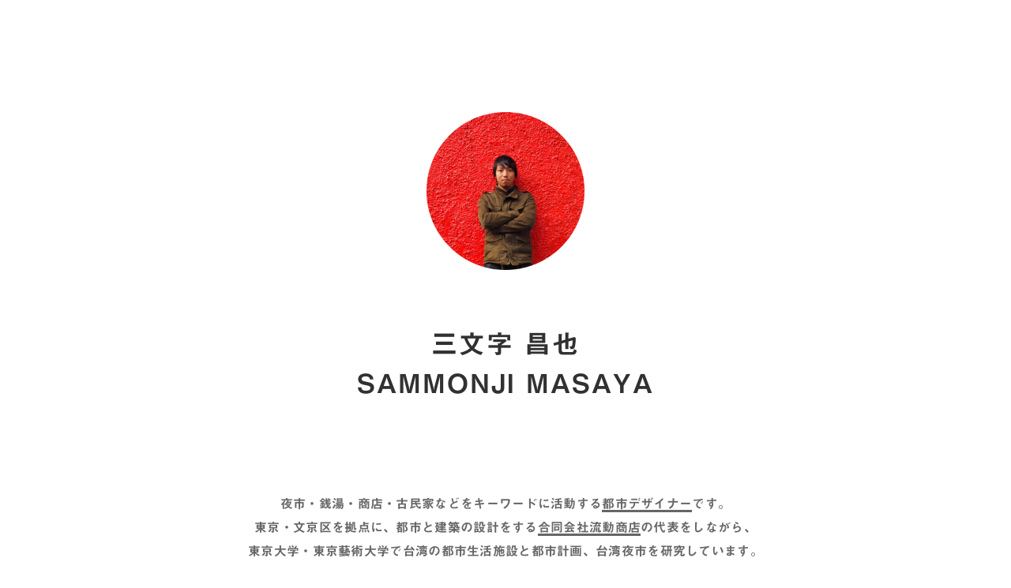

--- FILE ---
content_type: text/html; charset=UTF-8
request_url: https://masaya.sammonji.com/
body_size: 17258
content:
<!DOCTYPE html>
<html lang="ja">
<head>
	<meta name="description" content="都市デザイナー・三文字昌也です。">
    <meta http-equiv="Content-Type" content="text/html; charset=UTF-8">
    <meta name="viewport" content="width=device-width, initial-scale=1, maximum-scale=1">    <meta http-equiv="X-UA-Compatible" content="IE=Edge">
    <link rel="shortcut icon" href="" type="image/x-icon">
    <link rel="apple-touch-icon" href="">
    <link rel="apple-touch-icon" sizes="72x72" href="">
    <link rel="apple-touch-icon" sizes="114x114" href="">
    <title>三文字 昌也 | SAMMONJI Masaya</title>
    <script type="text/javascript">
        var gt3_ajaxurl = "https://masaya.sammonji.com/wp-admin/admin-ajax.php";
    </script>
    <link rel="pingback" href="https://masaya.sammonji.com/xmlrpc.php">
    <meta name='robots' content='max-image-preview:large' />
<link rel='dns-prefetch' href='//webfonts.xserver.jp' />
<link rel='dns-prefetch' href='//stats.wp.com' />
<link rel='dns-prefetch' href='//fonts.googleapis.com' />
<link rel='preconnect' href='//c0.wp.com' />
<link rel="alternate" type="application/rss+xml" title="三文字 昌也 | SAMMONJI Masaya &raquo; フィード" href="https://masaya.sammonji.com/feed/" />
<link rel="alternate" type="application/rss+xml" title="三文字 昌也 | SAMMONJI Masaya &raquo; コメントフィード" href="https://masaya.sammonji.com/comments/feed/" />
<link rel="alternate" title="oEmbed (JSON)" type="application/json+oembed" href="https://masaya.sammonji.com/wp-json/oembed/1.0/embed?url=https%3A%2F%2Fmasaya.sammonji.com%2F" />
<link rel="alternate" title="oEmbed (XML)" type="text/xml+oembed" href="https://masaya.sammonji.com/wp-json/oembed/1.0/embed?url=https%3A%2F%2Fmasaya.sammonji.com%2F&#038;format=xml" />
<style id='wp-img-auto-sizes-contain-inline-css' type='text/css'>
img:is([sizes=auto i],[sizes^="auto," i]){contain-intrinsic-size:3000px 1500px}
/*# sourceURL=wp-img-auto-sizes-contain-inline-css */
</style>
<style id='wp-emoji-styles-inline-css' type='text/css'>

	img.wp-smiley, img.emoji {
		display: inline !important;
		border: none !important;
		box-shadow: none !important;
		height: 1em !important;
		width: 1em !important;
		margin: 0 0.07em !important;
		vertical-align: -0.1em !important;
		background: none !important;
		padding: 0 !important;
	}
/*# sourceURL=wp-emoji-styles-inline-css */
</style>
<style id='wp-block-library-inline-css' type='text/css'>
:root{--wp-block-synced-color:#7a00df;--wp-block-synced-color--rgb:122,0,223;--wp-bound-block-color:var(--wp-block-synced-color);--wp-editor-canvas-background:#ddd;--wp-admin-theme-color:#007cba;--wp-admin-theme-color--rgb:0,124,186;--wp-admin-theme-color-darker-10:#006ba1;--wp-admin-theme-color-darker-10--rgb:0,107,160.5;--wp-admin-theme-color-darker-20:#005a87;--wp-admin-theme-color-darker-20--rgb:0,90,135;--wp-admin-border-width-focus:2px}@media (min-resolution:192dpi){:root{--wp-admin-border-width-focus:1.5px}}.wp-element-button{cursor:pointer}:root .has-very-light-gray-background-color{background-color:#eee}:root .has-very-dark-gray-background-color{background-color:#313131}:root .has-very-light-gray-color{color:#eee}:root .has-very-dark-gray-color{color:#313131}:root .has-vivid-green-cyan-to-vivid-cyan-blue-gradient-background{background:linear-gradient(135deg,#00d084,#0693e3)}:root .has-purple-crush-gradient-background{background:linear-gradient(135deg,#34e2e4,#4721fb 50%,#ab1dfe)}:root .has-hazy-dawn-gradient-background{background:linear-gradient(135deg,#faaca8,#dad0ec)}:root .has-subdued-olive-gradient-background{background:linear-gradient(135deg,#fafae1,#67a671)}:root .has-atomic-cream-gradient-background{background:linear-gradient(135deg,#fdd79a,#004a59)}:root .has-nightshade-gradient-background{background:linear-gradient(135deg,#330968,#31cdcf)}:root .has-midnight-gradient-background{background:linear-gradient(135deg,#020381,#2874fc)}:root{--wp--preset--font-size--normal:16px;--wp--preset--font-size--huge:42px}.has-regular-font-size{font-size:1em}.has-larger-font-size{font-size:2.625em}.has-normal-font-size{font-size:var(--wp--preset--font-size--normal)}.has-huge-font-size{font-size:var(--wp--preset--font-size--huge)}.has-text-align-center{text-align:center}.has-text-align-left{text-align:left}.has-text-align-right{text-align:right}.has-fit-text{white-space:nowrap!important}#end-resizable-editor-section{display:none}.aligncenter{clear:both}.items-justified-left{justify-content:flex-start}.items-justified-center{justify-content:center}.items-justified-right{justify-content:flex-end}.items-justified-space-between{justify-content:space-between}.screen-reader-text{border:0;clip-path:inset(50%);height:1px;margin:-1px;overflow:hidden;padding:0;position:absolute;width:1px;word-wrap:normal!important}.screen-reader-text:focus{background-color:#ddd;clip-path:none;color:#444;display:block;font-size:1em;height:auto;left:5px;line-height:normal;padding:15px 23px 14px;text-decoration:none;top:5px;width:auto;z-index:100000}html :where(.has-border-color){border-style:solid}html :where([style*=border-top-color]){border-top-style:solid}html :where([style*=border-right-color]){border-right-style:solid}html :where([style*=border-bottom-color]){border-bottom-style:solid}html :where([style*=border-left-color]){border-left-style:solid}html :where([style*=border-width]){border-style:solid}html :where([style*=border-top-width]){border-top-style:solid}html :where([style*=border-right-width]){border-right-style:solid}html :where([style*=border-bottom-width]){border-bottom-style:solid}html :where([style*=border-left-width]){border-left-style:solid}html :where(img[class*=wp-image-]){height:auto;max-width:100%}:where(figure){margin:0 0 1em}html :where(.is-position-sticky){--wp-admin--admin-bar--position-offset:var(--wp-admin--admin-bar--height,0px)}@media screen and (max-width:600px){html :where(.is-position-sticky){--wp-admin--admin-bar--position-offset:0px}}

/*# sourceURL=wp-block-library-inline-css */
</style><style id='global-styles-inline-css' type='text/css'>
:root{--wp--preset--aspect-ratio--square: 1;--wp--preset--aspect-ratio--4-3: 4/3;--wp--preset--aspect-ratio--3-4: 3/4;--wp--preset--aspect-ratio--3-2: 3/2;--wp--preset--aspect-ratio--2-3: 2/3;--wp--preset--aspect-ratio--16-9: 16/9;--wp--preset--aspect-ratio--9-16: 9/16;--wp--preset--color--black: #000000;--wp--preset--color--cyan-bluish-gray: #abb8c3;--wp--preset--color--white: #ffffff;--wp--preset--color--pale-pink: #f78da7;--wp--preset--color--vivid-red: #cf2e2e;--wp--preset--color--luminous-vivid-orange: #ff6900;--wp--preset--color--luminous-vivid-amber: #fcb900;--wp--preset--color--light-green-cyan: #7bdcb5;--wp--preset--color--vivid-green-cyan: #00d084;--wp--preset--color--pale-cyan-blue: #8ed1fc;--wp--preset--color--vivid-cyan-blue: #0693e3;--wp--preset--color--vivid-purple: #9b51e0;--wp--preset--gradient--vivid-cyan-blue-to-vivid-purple: linear-gradient(135deg,rgb(6,147,227) 0%,rgb(155,81,224) 100%);--wp--preset--gradient--light-green-cyan-to-vivid-green-cyan: linear-gradient(135deg,rgb(122,220,180) 0%,rgb(0,208,130) 100%);--wp--preset--gradient--luminous-vivid-amber-to-luminous-vivid-orange: linear-gradient(135deg,rgb(252,185,0) 0%,rgb(255,105,0) 100%);--wp--preset--gradient--luminous-vivid-orange-to-vivid-red: linear-gradient(135deg,rgb(255,105,0) 0%,rgb(207,46,46) 100%);--wp--preset--gradient--very-light-gray-to-cyan-bluish-gray: linear-gradient(135deg,rgb(238,238,238) 0%,rgb(169,184,195) 100%);--wp--preset--gradient--cool-to-warm-spectrum: linear-gradient(135deg,rgb(74,234,220) 0%,rgb(151,120,209) 20%,rgb(207,42,186) 40%,rgb(238,44,130) 60%,rgb(251,105,98) 80%,rgb(254,248,76) 100%);--wp--preset--gradient--blush-light-purple: linear-gradient(135deg,rgb(255,206,236) 0%,rgb(152,150,240) 100%);--wp--preset--gradient--blush-bordeaux: linear-gradient(135deg,rgb(254,205,165) 0%,rgb(254,45,45) 50%,rgb(107,0,62) 100%);--wp--preset--gradient--luminous-dusk: linear-gradient(135deg,rgb(255,203,112) 0%,rgb(199,81,192) 50%,rgb(65,88,208) 100%);--wp--preset--gradient--pale-ocean: linear-gradient(135deg,rgb(255,245,203) 0%,rgb(182,227,212) 50%,rgb(51,167,181) 100%);--wp--preset--gradient--electric-grass: linear-gradient(135deg,rgb(202,248,128) 0%,rgb(113,206,126) 100%);--wp--preset--gradient--midnight: linear-gradient(135deg,rgb(2,3,129) 0%,rgb(40,116,252) 100%);--wp--preset--font-size--small: 13px;--wp--preset--font-size--medium: 20px;--wp--preset--font-size--large: 36px;--wp--preset--font-size--x-large: 42px;--wp--preset--spacing--20: 0.44rem;--wp--preset--spacing--30: 0.67rem;--wp--preset--spacing--40: 1rem;--wp--preset--spacing--50: 1.5rem;--wp--preset--spacing--60: 2.25rem;--wp--preset--spacing--70: 3.38rem;--wp--preset--spacing--80: 5.06rem;--wp--preset--shadow--natural: 6px 6px 9px rgba(0, 0, 0, 0.2);--wp--preset--shadow--deep: 12px 12px 50px rgba(0, 0, 0, 0.4);--wp--preset--shadow--sharp: 6px 6px 0px rgba(0, 0, 0, 0.2);--wp--preset--shadow--outlined: 6px 6px 0px -3px rgb(255, 255, 255), 6px 6px rgb(0, 0, 0);--wp--preset--shadow--crisp: 6px 6px 0px rgb(0, 0, 0);}:where(.is-layout-flex){gap: 0.5em;}:where(.is-layout-grid){gap: 0.5em;}body .is-layout-flex{display: flex;}.is-layout-flex{flex-wrap: wrap;align-items: center;}.is-layout-flex > :is(*, div){margin: 0;}body .is-layout-grid{display: grid;}.is-layout-grid > :is(*, div){margin: 0;}:where(.wp-block-columns.is-layout-flex){gap: 2em;}:where(.wp-block-columns.is-layout-grid){gap: 2em;}:where(.wp-block-post-template.is-layout-flex){gap: 1.25em;}:where(.wp-block-post-template.is-layout-grid){gap: 1.25em;}.has-black-color{color: var(--wp--preset--color--black) !important;}.has-cyan-bluish-gray-color{color: var(--wp--preset--color--cyan-bluish-gray) !important;}.has-white-color{color: var(--wp--preset--color--white) !important;}.has-pale-pink-color{color: var(--wp--preset--color--pale-pink) !important;}.has-vivid-red-color{color: var(--wp--preset--color--vivid-red) !important;}.has-luminous-vivid-orange-color{color: var(--wp--preset--color--luminous-vivid-orange) !important;}.has-luminous-vivid-amber-color{color: var(--wp--preset--color--luminous-vivid-amber) !important;}.has-light-green-cyan-color{color: var(--wp--preset--color--light-green-cyan) !important;}.has-vivid-green-cyan-color{color: var(--wp--preset--color--vivid-green-cyan) !important;}.has-pale-cyan-blue-color{color: var(--wp--preset--color--pale-cyan-blue) !important;}.has-vivid-cyan-blue-color{color: var(--wp--preset--color--vivid-cyan-blue) !important;}.has-vivid-purple-color{color: var(--wp--preset--color--vivid-purple) !important;}.has-black-background-color{background-color: var(--wp--preset--color--black) !important;}.has-cyan-bluish-gray-background-color{background-color: var(--wp--preset--color--cyan-bluish-gray) !important;}.has-white-background-color{background-color: var(--wp--preset--color--white) !important;}.has-pale-pink-background-color{background-color: var(--wp--preset--color--pale-pink) !important;}.has-vivid-red-background-color{background-color: var(--wp--preset--color--vivid-red) !important;}.has-luminous-vivid-orange-background-color{background-color: var(--wp--preset--color--luminous-vivid-orange) !important;}.has-luminous-vivid-amber-background-color{background-color: var(--wp--preset--color--luminous-vivid-amber) !important;}.has-light-green-cyan-background-color{background-color: var(--wp--preset--color--light-green-cyan) !important;}.has-vivid-green-cyan-background-color{background-color: var(--wp--preset--color--vivid-green-cyan) !important;}.has-pale-cyan-blue-background-color{background-color: var(--wp--preset--color--pale-cyan-blue) !important;}.has-vivid-cyan-blue-background-color{background-color: var(--wp--preset--color--vivid-cyan-blue) !important;}.has-vivid-purple-background-color{background-color: var(--wp--preset--color--vivid-purple) !important;}.has-black-border-color{border-color: var(--wp--preset--color--black) !important;}.has-cyan-bluish-gray-border-color{border-color: var(--wp--preset--color--cyan-bluish-gray) !important;}.has-white-border-color{border-color: var(--wp--preset--color--white) !important;}.has-pale-pink-border-color{border-color: var(--wp--preset--color--pale-pink) !important;}.has-vivid-red-border-color{border-color: var(--wp--preset--color--vivid-red) !important;}.has-luminous-vivid-orange-border-color{border-color: var(--wp--preset--color--luminous-vivid-orange) !important;}.has-luminous-vivid-amber-border-color{border-color: var(--wp--preset--color--luminous-vivid-amber) !important;}.has-light-green-cyan-border-color{border-color: var(--wp--preset--color--light-green-cyan) !important;}.has-vivid-green-cyan-border-color{border-color: var(--wp--preset--color--vivid-green-cyan) !important;}.has-pale-cyan-blue-border-color{border-color: var(--wp--preset--color--pale-cyan-blue) !important;}.has-vivid-cyan-blue-border-color{border-color: var(--wp--preset--color--vivid-cyan-blue) !important;}.has-vivid-purple-border-color{border-color: var(--wp--preset--color--vivid-purple) !important;}.has-vivid-cyan-blue-to-vivid-purple-gradient-background{background: var(--wp--preset--gradient--vivid-cyan-blue-to-vivid-purple) !important;}.has-light-green-cyan-to-vivid-green-cyan-gradient-background{background: var(--wp--preset--gradient--light-green-cyan-to-vivid-green-cyan) !important;}.has-luminous-vivid-amber-to-luminous-vivid-orange-gradient-background{background: var(--wp--preset--gradient--luminous-vivid-amber-to-luminous-vivid-orange) !important;}.has-luminous-vivid-orange-to-vivid-red-gradient-background{background: var(--wp--preset--gradient--luminous-vivid-orange-to-vivid-red) !important;}.has-very-light-gray-to-cyan-bluish-gray-gradient-background{background: var(--wp--preset--gradient--very-light-gray-to-cyan-bluish-gray) !important;}.has-cool-to-warm-spectrum-gradient-background{background: var(--wp--preset--gradient--cool-to-warm-spectrum) !important;}.has-blush-light-purple-gradient-background{background: var(--wp--preset--gradient--blush-light-purple) !important;}.has-blush-bordeaux-gradient-background{background: var(--wp--preset--gradient--blush-bordeaux) !important;}.has-luminous-dusk-gradient-background{background: var(--wp--preset--gradient--luminous-dusk) !important;}.has-pale-ocean-gradient-background{background: var(--wp--preset--gradient--pale-ocean) !important;}.has-electric-grass-gradient-background{background: var(--wp--preset--gradient--electric-grass) !important;}.has-midnight-gradient-background{background: var(--wp--preset--gradient--midnight) !important;}.has-small-font-size{font-size: var(--wp--preset--font-size--small) !important;}.has-medium-font-size{font-size: var(--wp--preset--font-size--medium) !important;}.has-large-font-size{font-size: var(--wp--preset--font-size--large) !important;}.has-x-large-font-size{font-size: var(--wp--preset--font-size--x-large) !important;}
/*# sourceURL=global-styles-inline-css */
</style>

<style id='classic-theme-styles-inline-css' type='text/css'>
/*! This file is auto-generated */
.wp-block-button__link{color:#fff;background-color:#32373c;border-radius:9999px;box-shadow:none;text-decoration:none;padding:calc(.667em + 2px) calc(1.333em + 2px);font-size:1.125em}.wp-block-file__button{background:#32373c;color:#fff;text-decoration:none}
/*# sourceURL=/wp-includes/css/classic-themes.min.css */
</style>
<link rel='stylesheet' id='gt3_default_style-css' href='https://masaya.sammonji.com/wp-content/themes/pure/style.css?ver=6.9' type='text/css' media='all' />
<link rel='stylesheet' id='gt3_theme-css' href='https://masaya.sammonji.com/wp-content/themes/pure/css/theme.css?ver=6.9' type='text/css' media='all' />
<link rel='stylesheet' id='gt3_custom-css' href='https://masaya.sammonji.com/wp-content/uploads/custom.css?ver=6.9' type='text/css' media='all' />
<link rel='stylesheet' id='AllFonts-css' href='https://fonts.googleapis.com/css?family=Montserrat%3A300%2C400%2C600%2C700&#038;ver=6.9' type='text/css' media='all' />
<script type="text/javascript" src="https://c0.wp.com/c/6.9/wp-includes/js/jquery/jquery.min.js" id="jquery-core-js"></script>
<script type="text/javascript" src="https://c0.wp.com/c/6.9/wp-includes/js/jquery/jquery-migrate.min.js" id="jquery-migrate-js"></script>
<script type="text/javascript" src="//webfonts.xserver.jp/js/xserverv3.js?fadein=0&amp;ver=2.0.9" id="typesquare_std-js"></script>
<link rel="https://api.w.org/" href="https://masaya.sammonji.com/wp-json/" /><link rel="alternate" title="JSON" type="application/json" href="https://masaya.sammonji.com/wp-json/wp/v2/pages/8" /><link rel="EditURI" type="application/rsd+xml" title="RSD" href="https://masaya.sammonji.com/xmlrpc.php?rsd" />
<meta name="generator" content="WordPress 6.9" />
<link rel="canonical" href="https://masaya.sammonji.com/" />
<link rel='shortlink' href='https://masaya.sammonji.com/' />
<style type='text/css'>
h1,h2,h3,.entry-title,h1 *,h2 *,h3 *,.entry-title *,.entry-content h2,.entry-content h2,.entry-content h3{ font-family: "見出ゴMB31";}.entry-content h4,.entry-content h5,.entry-content h6,.entry-content h4 *,.entry-content h5 *,.entry-content h6 *{ font-family: "見出ゴMB31";}p,.entry-content *:not(h1):not(h2):not(h3):not(h4):not(h5):not(h6){ font-family: "見出ゴMB31";}strong,b{ font-family: "見出ゴMB31";}</style>
	<style>img#wpstats{display:none}</style>
		<script>var pure_var = true;</script><link rel="icon" href="https://masaya.sammonji.com/wp-content/uploads/2020/02/cropped-logo-32x32.png" sizes="32x32" />
<link rel="icon" href="https://masaya.sammonji.com/wp-content/uploads/2020/02/cropped-logo-192x192.png" sizes="192x192" />
<link rel="apple-touch-icon" href="https://masaya.sammonji.com/wp-content/uploads/2020/02/cropped-logo-180x180.png" />
<meta name="msapplication-TileImage" content="https://masaya.sammonji.com/wp-content/uploads/2020/02/cropped-logo-270x270.png" />
</head>

<body data-rsssl=1 class="home wp-singular page-template-default page page-id-8 wp-theme-pure  gt3_preloader">
<div class="bbody op0">
<header class="clearfix header_centered type1">
	<!--
    <div class="show_mobile_menu">MENU</div>
    -->
    <div class="menu_mobile"><ul>
<li class="page_item page-item-8 current_page_item"><a href="https://masaya.sammonji.com/" aria-current="page">TOP</a></li>
</ul></div>

        <nav class="clearfix desktop_menu">
            </nav>
    <!--
    
    <a href="https://masaya.sammonji.com/" class="logo" style="width:80px;height:86px;">
        <img src="" alt=""
             width="80"
             height="86" class="non_retina_image">
        <img src="" alt=""
             width="80"
             height="86" class="retina_image">
    </a>
     -->
    
    
    
    </header>

<div class="wrapper container">
    <div class="row no-sidebar">
        <div
            class="fl-container span12">
            <div class="row">
                <div
                    class="posts-block span12">
                    <div class="contentarea">
                        <div class='row'><div style='padding-bottom:30px;' class='span12 first-module module_number_1 module_cont  module_text_area'>
                <div class='module_content'>
                    <p style="text-align: center; letter-spacing: 0.3px;">&nbsp;</p>
<p style="text-align: center; letter-spacing: 0.3px;">&nbsp;</p>
<p style="text-align: center; font-size: smaller;"><img decoding="async" src="/wp-content/uploads/2021/04/round.png" alt="" width="200px" /></p>
<p style="text-align: center; letter-spacing: 0.3px;">&nbsp;</p>
<h1 style="text-align: center; letter-spacing: 2px;">三文字 昌也<br />SAMMONJI Masaya</h1>
<p style="text-align: center; letter-spacing: 0.3px;">&nbsp;</p>
<p style="text-align: center; letter-spacing: 0.3px;">&nbsp;</p>
<p style="text-align: center; letter-spacing: 0.3px;">夜市・銭湯・商店・古民家などをキーワードに活動する<span style="border-bottom: solid; border-left: none; border-top: none; border-right: none; border-width: 3px;">都市デザイナー</span>です。<br />東京・文京区を拠点に、都市と建築の設計をする<a class="typesquare_tags" style="border-bottom: solid; border-left: none; border-top: none; border-right: none; border-width: 3px;" href="https://ryudoshoten.tokyo/" target="_blank" rel="noopener">合同会社流動商店</a>の代表をしながら、<br />東京大学・東京藝術大学で台湾の都市生活施設と都市計画、台湾夜市を研究しています。<br />その成果（？）を活かし日本各地で<span style="border-bottom: solid; border-left: none; border-top: none; border-right: none; border-width: 3px;">台湾夜市遊戯</span>の屋台を展開する活動もしています。<br />一般社団法人<a class="typesquare_tags" style="border-bottom: solid; border-left: none; border-top: none; border-right: none; border-width: 3px;" href="https://sento-to-machi.org/" target="_blank" rel="noopener">せんとうとまち</a>では日本の銭湯の保全再生や活用に携わり、<br /><a class="typesquare_tags" style="border-bottom: solid; border-left: none; border-top: none; border-right: none; border-width: 3px;" href="https://www.instagram.com/sento_dashi/" target="_blank" rel="noopener">銭湯山車巡行</a>や<span style="border-bottom: solid; border-left: none; border-top: none; border-right: none; border-width: 3px;">アジア都市透視展</span>といったアートイベントの発起人でもあります。<br />というように、いろいろやってます。よろしくお願いします。</p>
<p style="text-align: center; letter-spacing: 0.3px;"><a class="typesquare_tags" style="border-bottom: solid; border-left: none; border-top: none; border-right: none; border-width: 3px;" href="https://ryudoshoten.tokyo/contact/" target="_blank" rel="noopener">三文字へのお問い合わせ／Contact me</a></p>
<p style="text-align: center; letter-spacing: 0.3px;">&nbsp;</p>
                </div></div><!-- .module_cont --></div><div class='row'><div style='padding-bottom:30px;' class='span6  module_number_2 module_cont  module_text_area'>
                <div class='module_content'>
                    <p><a href="https://ryudoshoten.tokyo">合同会社流動商店</a>&nbsp;代表社員<br /><a href="http://ud.t.u-tokyo.ac.jp/ja/">東京大学 都市デザイン研究室 特任研究員</a><br /><a href="https://arch.geidai.ac.jp/about">東京藝術大学 美術学部建築科 教育研究助手</a></p>
                </div></div><!-- .module_cont --><div style='padding-bottom:30px;' class='span6  module_number_3 module_cont  module_text_area'>
                <div class='module_content'>
                    <p>CEO, <a href="https://ryudoshoten.tokyo">RYUDOSHOTEN L.L.C.</a><br /><a href="http://ud.t.u-tokyo.ac.jp/en/">Project Researcher, Urban Design Laboratory, the University of Tokyo</a><br /><a href="https://arch.geidai.ac.jp/about">Research Associate, the Tokyo University of the Arts</a></p>
                </div></div><!-- .module_cont --></div><div class='row'><div style='padding-bottom:30px;' class='span12  module_number_4 module_cont  module_text_area'>
                <div class='module_content'>
                    <h1 class="entry-title" style="margin-top: 80px;">略歴 | BIOGRAPHY</h1>
                </div></div><!-- .module_cont --></div><div class='row'><div style='padding-bottom:30px;' class='span6  module_number_5 module_cont  module_text_area'>
                <div class='module_content'>
                    <p>2016.03<br />東京大学工学部都市工学科 卒業</p>
<p>2018.03<br />東京大学大学院工学系研究科都市工学専攻 修士課程修了</p>
<p>2018.04〜<br />合同会社流動商店 創業・共同代表就任</p>
<p>2024.09<br />東京大学大学院工学系研究科都市工学専攻 博士後期課程修了<br />博士（工学）</p>
<p>2024.10<br />東京大学 都市デザイン研究室 特任研究員</p>
<p>2025.04<br />東京藝術大学 美術学部建築科 教育研究助手</p>
                </div></div><!-- .module_cont --><div style='padding-bottom:30px;' class='span6  module_number_6 module_cont  module_text_area'>
                <div class='module_content'>
                    <p>2016.03<br />Bachelor's degree, the Department of Urban Engineering, The University of Tokyo</p>
<p>2018.03<br />Master's degree, the Department of Urban Engineering, The University of Tokyo</p>
<p>2018.04〜<br />Founded RYUDOSHOTEN L.L.C.</p>
<p>2024.09<br />Ph.D. in Engineering, the Department of Urban Engineering, The University of Tokyo</p>
<p>2024.10<br />Project Researcher, Urban Design Laboratory, the University of Tokyo</p>
<p>2025.04<br />Research Associate, the Tokyo University of the Arts</p>
                </div></div><!-- .module_cont --></div><div class='row'><div style='padding-bottom:30px;' class='span12  module_number_7 module_cont  module_text_area'>
                <div class='module_content'>
                    <h1 class="entry-title" style="margin-top: 80px;">所属学会・研究体 | SOCIETY</h1>
                </div></div><!-- .module_cont --></div><div class='row'><div style='padding-bottom:30px;' class='span6  module_number_8 module_cont  module_text_area'>
                <div class='module_content'>
                    <p>2016.04〜<br />文京建築会ユース メンバー<br />東京文化資源会議・本郷のキオクの未来PJ プロジェクトマネージャー<br />日本建築学会 会員</p>
<p>2017.04〜<br />日本都市計画学会 会員</p>
<p>2020.02〜<br />やねせんあたり研究所 共同発起人</p>
<p>2020.11〜<br />一般社団法人 せんとうとまち 理事</p>
<p>2020.12〜<br />日本建築学会 建築討論委員会 都市論小委員会 委員</p>
<p>2023.12〜<br />日本台湾学会 会員</p>
                </div></div><!-- .module_cont --><div style='padding-bottom:30px;' class='span6  module_number_9 module_cont  module_text_area'>
                <div class='module_content'>
                    <p>2016.04〜<br />Member, Bunkyo Youth Society of Architecture<br />Project Manager, Hongo Kioku Project, Tokyo Cultural Heritage Alliance<br />Member, Architectural Institute of Japan</p>
<p>2017.04〜<br />Member,&nbsp;The City Plannnig Institute of Japan</p>
<p>2020.02〜<br />Co-founder, Yanesen Atari Lab.</p>
<p>2020.11〜<br />Director, Sento &amp; Neighborhood</p>
<p>2020.12〜<br />Member, KT editorial board, Architectural Institute of Japan</p>
<p>2023.12〜<br />Member,&nbsp;The Japan Association for Taiwan Studies</p>
                </div></div><!-- .module_cont --></div><div class='row'><div style='padding-bottom:30px;' class='span12  module_number_10 module_cont  module_text_area'>
                <div class='module_content'>
                    <h1 class="entry-title" style="margin-top: 80px;">講演・展示・出版・取材等 | SPEECH, EXHIBITION and PUBLICATION</h1>
                </div></div><!-- .module_cont --></div><div class='row'><div style='padding-bottom:30px;' class='span12  module_number_11 module_cont  module_text_area'>
                <div class='module_content'>
                    <h4>出版・寄稿</h4>
<p>2018.06<br />『<a href="https://www.amazon.co.jp/dp/4863585780/ref=cm_sw_em_r_mt_dp_8AG6PDFXFTY9JCEF9HG8">トウキョウ建築コレクション2018 official book</a>』建築資料研究社（修士論文掲載）</p>
<p>2019.05<br />『<a href="https://twyoichi.stores.jp/items/5cd0ca38272bd07a0c5a652f">台湾夜市遊戯大全</a>』自費出版</p>
<p>2020.07<br />『<a href="http://hakkaku-culture.info">八画文化会館vol.8 特集：商店街ノスタルジア</a>』八角文化会館（寄稿）</p>
<p>2021.11<br />「台湾における銭湯史 : 「湯の国民」による海外統治と銭湯」『建築ジャーナル』2021年11月号 (1323) 33-35（寄稿）</p>
<p>2024.3<br />「流動し続ける都市」『東京人』2024年4月号、都市出版（寄稿）</p>
<p>2024.5<br />「東京からジモトをつくる。」 東京文化資源会議（逢坂裕紀子, 菊地映輝, サム・ホールデン, 沢辺均, 三文字昌也, 庄司昌彦, 中島伸, 坪田華, 宮崎晃吉, 柳与志夫）</p>
<p>2024.6<br />『<a href="https://www.chuko.co.jp/zenshu/2024/06/410656.html">台湾はだか湯めぐり 北部篇</a>』捲猫 著／三浦裕子 訳、中央公論新社（解説執筆）</p>
<p>2024.9<br />「<a href="https://www.keidanren.or.jp/journal/monthly/2024/09/p66.pdf">湯気の向こうに都市を見る ―銭湯のセンチメンタル都市論</a>」『月刊経団連』2024年9月号（寄稿）</p>
<p>2024.12<br />「<a href="https://amzn.asia/d/bxBmabz">老いも若きも屋台へ集う 台湾夜市こと始め</a>」『TRANSIT』66号（2024年12月）p.118-119 講談社MOOK（寄稿）</p>
<p>&nbsp;</p>
<p>&nbsp;</p>
<h4>取材・出演</h4>
<p>2020.05<br />『<a href="https://note.com/gakugei_pub/n/nd38cac212d86">都市・建築・まちづくり 20代・30代の本棚 ｜012｜三文字昌也／都市デザイナー／27歳</a>』学芸出版社</p>
<p>2020.05<br />『<a href="https://www.nna.jp/nnakanpasar/backnumber/200501/topics_002">【アジアインタビュー】台湾夜市ゲーム研究者 三文字昌也さん</a>』NNAカンパサール</p>
<p>2021.06.12<br /><a href="https://www.ntv.co.jp/burari/articles/227071dkyef5t1mh0sh.html">「ぶらり途中下車の旅（6月12日放送・太川陽介が南北線でぶらり途中下車の旅）」</a>日テレ（銭湯山車プロジェクト）</p>
<p>2021.09<br />『<a href="https://marchel.goo.ne.jp/column/001/1dcebfdb122e4b679049cb640c51b2d2">流動しながら、街の中で生きていく。（都市デザイナー・三文字昌也）</a>』マルシェルコラム（リンク切れ）</p>
<p>2023.05<br />『<a href="https://www.tokyo-np.co.jp/article/249810">神田祭・メイン神事の「神幸祭」　大行列の中には「銭湯山車」も</a>』東京新聞</p>
<p>2023.06<br />『<a href="https://twitter.com/sento_dashi/status/1664464079522795524">出没！アド街ック天国&mdash;白山・千石&mdash;</a>』テレビ東京（銭湯山車プロジェクト）</p>
<p>2023.09<br />『<a href="https://www.tbs.co.jp/matsuko-sekai/archive/202309191/">マツコの知らない世界 台湾夜市の世界</a>』TBS</p>
<p>2023.10<br />『<a href="https://www.ozone.co.jp/news/report-interview/1459/">把台灣夜市帶進日本的人：專訪三文字昌也，創造流動性的都市設計</a>』 轉角國際 udn Global（台湾）</p>
<p>2023.11<br />『<a href="https://www.ozone.co.jp/news/report-interview/1459/">クリエイターズボイス 005「建築家の仕事術 流動商店インタビュー」</a>』 LIVING DESIGN CENTER OZONE</p>
<p>2024.2<br />『<a href="https://suumo.jp/journal/2024/02/13/200763/">台湾のまちづくりから日本は何を学べるか。都市計画のキーワードは「夜市」「流動」？　三文字昌也さんインタビュー」</a>』 SUUMOジャーナル（東洋経済オンライン・Yahoo!ニュース等でも配信）</p>
<p>2024.2<br />『<a href="https://open.spotify.com/episode/33xPtFs0xHGAJ1OhZB265n?si=f3fe0b98ced94b57">好玩電台（ハオワン・デンタイ） 第42回</a>』好玩電台</p>
<p>2024.5<br />『<a href="https://www.youtube.com/watch?v=t-kWpc2D77k">日籍建築師操刀！ TAIWAN PLUS重現原汁原味「台灣夜市」</a>』民視新聞（台湾）</p>
<p>2024.7<br />『<a href="https://youtu.be/RqaVL78aWPg?si=MT0lKiUtEPJ1yz5p&amp;t=578">TAIWAN PLUS移師京都，台日交流激盪出文化新能量｜佇京都的台灣味</a>』公視台語台 《青春！咱的夢》 EP.219（台湾）</p>
<p>2024.7<br />『<a href="https://note.com/ace_magazine/n/n7335082f15cf">台湾に習う、屋台とまちづくり。</a>』機関誌『ACE』2024年夏号</p>
<p>2024.10<br />『<a href="https://note.com/frepara/n/nb5cefecc115c">日本の都市に「流動」を取り入れる | 都市デザイナー 三文字昌也さん</a>』フリパラ（フリーランス協会公式note）</p>
<p>2025.2<br />『<a href="https://www.storm.mg/article/5317248">從台灣城市看見日本人忘記之物　都市設計專家三文字昌也揭台日關鍵差異</a>』風傳媒（台湾）</p>
<p>2025.9<br />『<a href="https://youtu.be/0vwYLfqBRPM?si=Pcw1EJby-tgg-Med">台湾修学旅行アカデミー by SNET台湾 第25回 台湾の都市デザインとリノベーションまちづくり</a>』日本台湾教育支援研究者ネットワーク（SNET台湾）</p>
<p>&nbsp;</p>
<p>&nbsp;</p>
<h4>講演・シンポジウム</h4>
<p>2018.02.10<br />市民社会をつくるボランタリーフォーラム <a href="https://www.tvac.or.jp/special/vf2018/prg_06">「地域活動への若者参加の可能性を探る」</a></p>
<p>2018.11.28<br />中小機構TIP*S講座&nbsp;<a href="https://peatix.com/event/495062?lang=ja">「第35回地域のサードプレイスを考える～文京区 bunkyo blanc 三文字昌也さんの取組みから～」</a></p>
<p>2020.07.22<br /><a href="https://caremachizadankai003.peatix.com/?lang=ja">ケアまち座談会 vol.3&nbsp;「都市のハックとケアから考える暮らし」</a></p>
<p>2020.09.02<br />中小機構TIP*S講座 <a href="https://tips.smrj.go.jp/events/20200902_local_howto_open_close/">「今だからこそ考える 新しい地域の閉じ方・開き方」</a></p>
<p>2021.03.18<br />中小機構TIP*S講座 <a href="https://tips.smrj.go.jp/events/20210318_renewal_regional-base/">「今だからこそリニューアルオープン──文京区・bunkyo blancから考える、変わりゆく地域の拠点づくり」</a></p>
<p>2021.03.26<br />【台湾カルチャールーム #08】台湾の都市デザイン、ときどき夜市🇹🇼 / ゲスト：三文字昌也さん（都市デザイナー）</p>
<p>2021.07.14<br /><a href="https://note.com/tokyobiennale/n/n7ccb17dd89d2?fbclid=IwAR2SFAF0n9Xrt07MxBd1VrH7L1waV9oBj0J5E4iF_BtSj-p9sf-6ONDcJIg">ソーシャルダイブ・スタディーズ アーティストトーク</a></p>
<p>2022.09.23<br />「浴場を再生せよ！滝野川稲荷湯と台湾北投温泉博物館の建物活用を語る」</p>
<p>2022.10.08<br /><a href="https://www.jsurp.jp/全国まちづくり会議/">全国まちづくり会議2022 「銭湯から考えるまちの継ぎ方」コーディネート・主宰</a></p>
<p>2023.08.20<br />「<a href="https://www.zhengbinart.com/post/工作坊日記-一起透視亞洲港口城市！-－亞洲都市透視展-工作坊活動">一起透視亞洲港口城市！亞洲都市透視展 工作坊活動</a>」基隆永晝海濱美術館「999朵玫瑰の愛之船」協力作品</p>
<p>2023.10.29<br />「<a href="https://hotspringmuseum.taipei/exhibition/event/162">溫博館25週年館慶《來溫叨》行之25 揪感溫 錢湯山車 台日公共浴場文化保存與復興</a>」登壇</p>
<p>2023.12.18<br />「<a href="https://tcha.jp">東京文化資源会議 新東京ビジョン座談会</a>」登壇</p>
<p>2024.1.11<br />「地域&times;文化創意」武蔵野大学アントレプレナーシップ研究所「大学等と連携した観光経営人材育成事業」</p>
<p>2024.06<br />「<a href="https://www.youtube.com/watch?v=5pLz52vhuvQ">5枚の写真から語る台湾の攤販（路上屋台）</a>」第27回『都市のラス・メニーナス』</p>
<p>2024.08<br />「<a href="http://www.tokyodo-web.co.jp/blog/?p=23704">『台湾はだか湯めぐり 北部篇』（中央公論新社）刊行記念 著者 捲猫 さん&times;三文字昌也さんトーク＆サイン会『肩までつかろう！台湾風呂ワールド』</a>」東京堂書店</p>
<p>2024.08<br />『近代台湾の都市の余地・放置・侵食&hellip;』株式会社設計領域「領域談談」第1回</p>
<p>2024.09<br />「<a href="https://www.eslitespectrum.jp/news/4602c709-8cfa-411e-b6c4-da607658034a">流動商店 三文字 昌也さんトークイベント　台湾「夜の都市生活」の過去と未来</a>」誠品生活日本橋【24H】BOOK STORY -読むとは、過去と未来の邂逅</p>
<p>&nbsp;</p>
<p>&nbsp;</p>
<h4>展示</h4>
<p>2021.03.19-28<br />「<a href="https://prtimes.jp/main/html/rd/p/000000001.000074358.html">空想地図作家・今和泉隆行と実在都市デザイナー・三文字昌也が描く アジア都市透視展</a>」shibuya-san</p>
<p>2021.07.18-08.31<br />「<a href="https://tb2020.jp/project/sento-dashi-2020-tour-with-public-bathmobile/">令和三年度 銭湯山車巡行</a>」東京ビエンナーレ2020/2021出展作品 主宰</p>
<p>2021.07.26-08.23<br />「<a href="https://www.pinterest.jp/pin/852587773213144153/">PWG 07「アジア都市透視展」 featuring 今和泉隆行＆三文字昌也</a>」PUBLICIS WALL GALLERY</p>
<p>2022.10.09<br />「<a href="https://twitter.com/sento_dashi">令和四年度 銭湯山車巡行</a>」</p>
<p>2023.05.13<br />「<a href="https://www.tokyo-np.co.jp/article/249810">神田祭附け祭 銭湯山車巡行</a>」</p>
<p>2023.08.05-08.27<br />「<a href="https://www.instagram.com/p/CvzTFi7Sqt1/">亞洲都市透視展 IN 台灣基隆正濱漁港</a>」基隆永晝海濱美術館「999朵玫瑰の愛之船」協力作品</p>
                </div></div><!-- .module_cont --></div><div class='row'><div style='padding-bottom:30px;' class='span12  module_number_12 module_cont  module_text_area'>
                <div class='module_content'>
                    <h1 class="entry-title" style="margin-top: 80px;">受賞 | AWARDS</h1>
                </div></div><!-- .module_cont --></div><div class='row'><div style='padding-bottom:30px;' class='span12  module_number_13 module_cont  module_text_area'>
                <div class='module_content'>
                    <p>2016.01<br /><a href="https://www.city.hatsukaichi.hiroshima.jp/uploaded/attachment/13773.pdf">宮島口まちづくり国際コンペ</a>&nbsp;予備審査通過<br />（チーム：久保和樹・黒本剛史・三文字昌也・中井雄太）</p>
<p>2016.03<br /><a href="http://www.toshi-machi.jp/2016/report.html">第3回都市・まちづくりコンクール</a>&nbsp;最優秀賞<br />（東京大学卒業設計作品「沁透街巷──台湾台南市における都市空間の漸進的更新設計」にて）</p>
<p>2016.03<br />日本建築学会第57回全国卒業設計展示会出展作品選出<br />（同上）</p>
<p>2016.05<br /><a href="http://lemongasui.co.jp/2016/06/22/39th_lemonshou/">第39回学生設計優秀作品展</a>&nbsp;レモン賞<br />（同上）</p>
<p>2017.06<br /><a href="https://www.udc.or.jp/publics/index/38/">第19回まちの活性化・都市デザイン競技</a>&nbsp;国土交通大臣賞<br />（東京都千代田区「飯田橋・北の丸公園周辺地区」に対する設計提案「街郭をわたす楔」にて。チーム：三文字昌也・永野真義・神谷安里沙・田中雄大・籔田航平）</p>
<p>2018.03<br /><a href="https://www.youtube.com/watch?v=kUO4cZcKhrE">トウキョウ建築コレクション全国修士論文展</a>&nbsp;グランプリ<br />（東京大学大学院修士論文「台湾における遊廓立地の研究 1895-1945 日本植民地都市計画論の観点から」にて）</p>
<p>2022.02<br /><a href="https://youtu.be/ZQvPYeQhgW8?t=11581">第13回建築コンクール「さまよう建築」</a>&nbsp;最優秀賞<br />（「令和三年度 銭湯山車巡行」にて。チーム：BKY＋銭湯山車巡行部、栗生はるか・三文字昌也・内海皓平・村田勇気）</p>
<p>2022.10<br /><a href="https://www.g-mark.org/award/describe/54520?token=QCClixxgwU">2022年度グッドデザイン賞</a><br />（「本と暮らしのあるところ だいかい文庫」にて。プロデューサー・ディレクター：一般社団法人ケアと暮らしの編集社 守本陽一、デザイナー：合同会社流動商店 三文字昌也、一般社団法人ケアと暮らしの編集社 守本陽一）</p>
<p>2024.12<br /><a href="https://www.unesco.org/en/articles/these-are-eight-winners-2024-unesco-asia-pacific-awards-cultural-heritage-conservation?hub=66925">2024 UNESCO Asia-Pacific Awards for Cultural Heritage Conservation ユネスコアジア太平洋文化遺産保全賞最優秀賞</a><br />（稲荷湯修復再生プロジェクト Inari-yu Bathhouse Restoration Project、受賞は一般社団法人せんとうとまち Sento &amp; Neighborhood にて）</p>
<p>2025.04<br /><a href="https://www.cpij.or.jp/com/prize/award/list.html">日本都市計画学会論文奨励賞</a><br />（東京大学大学院博士論文「近代台湾における都市生活施設の形成史」にて）</p>
                </div></div><!-- .module_cont --></div><div class='row'><div style='padding-bottom:30px;' class='span12  module_number_14 module_cont  module_text_area'>
                <div class='module_content'>
                    <h1 class="entry-title" style="margin-top: 80px;">資格 | QUALIFICATIONS</h1>
                </div></div><!-- .module_cont --></div><div class='row'><div style='padding-bottom:30px;' class='span12  module_number_15 module_cont  module_text_area'>
                <div class='module_content'>
                    <p>2015.06<br />中国漢語水平考試 HSK 6級</p>
<p>2016.03<br />高等学校教諭一種免許（工業）</p>
<p>2019.01<br />二級建築士</p>
<p>2019.9<br />第二種電気工事士</p>
<p>2020.08<br />消防設備士（甲種4類）</p>
<p>2024.09<br />博士（工学）</p>
                </div></div><!-- .module_cont --></div><div class='row'><div style='padding-bottom:30px;' class='span12  module_number_16 module_cont  module_text_area'>
                <div class='module_content'>
                    <h1 class="entry-title" style="margin-top: 80px;">研究業績 | RESEARCH PUBLICATIONS</h1>
                </div></div><!-- .module_cont --></div><div class='row'><div style='padding-bottom:30px;' class='span12  module_number_17 module_cont  module_text_area'>
                <div class='module_content'>
                    <p><a href="https://researchmap.jp/sammonji">こちらのリンクからresearchmapをご参照ください</a></p>
<!--

<h4>学位論文</h4>
<p>■修士論文「<a href="http://ud.t.u-tokyo.ac.jp/research/thesis/_docs/masaya_sammonji_summary.pdf">台湾における遊廓立地の研究 1895-1945 日本植民地都市計画論の観点から</a>」（2018.1提出・東京大学大学院）</p>
<p> </p>
<h4>論文・発表・報告等</h4>
<p>■<u>三文字昌也</u>・西村幸夫・中島直人・黒瀬武史・中島伸、台湾台南市中心部の街区における空間構造の形成過程に関する研究、2016年度日本建築学会大会学術講演梗概集、日本建築学会、2016、pp163-164、2016.8</p>
<p>■小林里瑳・濵田愛・<u>三文字昌也</u>・森朋子・西村幸夫、民家の形態変容から見た住まいへの要請に関する考察　2015年ネパール地震後の世界遺産暫定リスト・コカナにおける被災状況調査報告　その5、日本建築学会、2017、pp65-66、2017.7</p>
<p>■濵田愛・小林里瑳・<u>三文字昌也</u>・森朋子・西村幸夫、歴史的町並み保存の視点から見たコカナの非伝統工法民家のファサードの実態　2015年ネパール地震後の世界遺産暫定リスト・コカナにおける被災状況調査報告　その6　その5、日本建築学会、2017、pp67-68、2017.7</p>
<p>■<u>三文字昌也</u>・小林里瑳・濵田愛・森朋子・西村幸夫、コカナにおける街区内部の空間に関する現状と課題　2015年ネパール地震後の世界遺産暫定リスト・コカナにおける被災状況調査報告 その7、日本建築学会、2017、pp69-70、2017.7</p>
<p>■<u>Masaya SAMMONJI</u>, Yukaku (red-light district) and city planning in Japanese colonial cities in Taiwan, 1895-1945, The 18th International Planning History Society Conference, Yokohama, 2018.7 （査読付）</p>
<p>■<u>Masaya SAMMONJI</u>, Study on the Relationship between City Planning and Street Stall Stores in Colonial and Post-War Taiwan, 1895-2019, The 19thInternational Planning History Society Conference, Moscow, 2020.7 （口頭発表・査読あり・新型コロナウイルス感染症により中止）</p>
<p>■<span style="text-decoration: underline;">三文字昌也</span>, 日本統治時代の台湾の流動商店(攤販)に対する政策・制度と実態に関する研究, 第五屆台灣與東亞近代史青年學者學術研討會, 台北（オンライン）, 2020.11 （口頭発表・査読あり）</p>
<p>■中村雄祐・真鍋陸太郎・鈴木親彦・栗生はるか・<u>三文字昌也</u>・松尾遼, 都市における文化資源のアーカイビング 報告2「文京区本郷における銭湯・旅館・喫茶店等での具体的な取り組みについて」, デジタルアーカイブ学会第6回研究大会, オンライン, 2021.04</p>

-->
                </div></div><!-- .module_cont --></div>                    </div>
                </div>
                            </div>
        </div>
            </div>

</div><!-- .wrapper -->

<footer>
    <div class="footer_line container">
        <div class="copyright">
            Copyright &copy; 2021 SAMMONJI Masaya All Rights Reserved.        </div>
        <ul class='socials_list'></ul>        <div class="clear"></div>
    </div>
</footer>

<script type="speculationrules">
{"prefetch":[{"source":"document","where":{"and":[{"href_matches":"/*"},{"not":{"href_matches":["/wp-*.php","/wp-admin/*","/wp-content/uploads/*","/wp-content/*","/wp-content/plugins/*","/wp-content/themes/pure/*","/*\\?(.+)"]}},{"not":{"selector_matches":"a[rel~=\"nofollow\"]"}},{"not":{"selector_matches":".no-prefetch, .no-prefetch a"}}]},"eagerness":"conservative"}]}
</script>
<script type="text/javascript" src="https://masaya.sammonji.com/wp-content/themes/pure/js/theme.js?ver=6.9" id="gt3_theme_js-js"></script>
<script type="text/javascript" id="jetpack-stats-js-before">
/* <![CDATA[ */
_stq = window._stq || [];
_stq.push([ "view", {"v":"ext","blog":"188712959","post":"8","tz":"9","srv":"masaya.sammonji.com","j":"1:15.4"} ]);
_stq.push([ "clickTrackerInit", "188712959", "8" ]);
//# sourceURL=jetpack-stats-js-before
/* ]]> */
</script>
<script type="text/javascript" src="https://stats.wp.com/e-202604.js" id="jetpack-stats-js" defer="defer" data-wp-strategy="defer"></script>
<script id="wp-emoji-settings" type="application/json">
{"baseUrl":"https://s.w.org/images/core/emoji/17.0.2/72x72/","ext":".png","svgUrl":"https://s.w.org/images/core/emoji/17.0.2/svg/","svgExt":".svg","source":{"concatemoji":"https://masaya.sammonji.com/wp-includes/js/wp-emoji-release.min.js?ver=6.9"}}
</script>
<script type="module">
/* <![CDATA[ */
/*! This file is auto-generated */
const a=JSON.parse(document.getElementById("wp-emoji-settings").textContent),o=(window._wpemojiSettings=a,"wpEmojiSettingsSupports"),s=["flag","emoji"];function i(e){try{var t={supportTests:e,timestamp:(new Date).valueOf()};sessionStorage.setItem(o,JSON.stringify(t))}catch(e){}}function c(e,t,n){e.clearRect(0,0,e.canvas.width,e.canvas.height),e.fillText(t,0,0);t=new Uint32Array(e.getImageData(0,0,e.canvas.width,e.canvas.height).data);e.clearRect(0,0,e.canvas.width,e.canvas.height),e.fillText(n,0,0);const a=new Uint32Array(e.getImageData(0,0,e.canvas.width,e.canvas.height).data);return t.every((e,t)=>e===a[t])}function p(e,t){e.clearRect(0,0,e.canvas.width,e.canvas.height),e.fillText(t,0,0);var n=e.getImageData(16,16,1,1);for(let e=0;e<n.data.length;e++)if(0!==n.data[e])return!1;return!0}function u(e,t,n,a){switch(t){case"flag":return n(e,"\ud83c\udff3\ufe0f\u200d\u26a7\ufe0f","\ud83c\udff3\ufe0f\u200b\u26a7\ufe0f")?!1:!n(e,"\ud83c\udde8\ud83c\uddf6","\ud83c\udde8\u200b\ud83c\uddf6")&&!n(e,"\ud83c\udff4\udb40\udc67\udb40\udc62\udb40\udc65\udb40\udc6e\udb40\udc67\udb40\udc7f","\ud83c\udff4\u200b\udb40\udc67\u200b\udb40\udc62\u200b\udb40\udc65\u200b\udb40\udc6e\u200b\udb40\udc67\u200b\udb40\udc7f");case"emoji":return!a(e,"\ud83e\u1fac8")}return!1}function f(e,t,n,a){let r;const o=(r="undefined"!=typeof WorkerGlobalScope&&self instanceof WorkerGlobalScope?new OffscreenCanvas(300,150):document.createElement("canvas")).getContext("2d",{willReadFrequently:!0}),s=(o.textBaseline="top",o.font="600 32px Arial",{});return e.forEach(e=>{s[e]=t(o,e,n,a)}),s}function r(e){var t=document.createElement("script");t.src=e,t.defer=!0,document.head.appendChild(t)}a.supports={everything:!0,everythingExceptFlag:!0},new Promise(t=>{let n=function(){try{var e=JSON.parse(sessionStorage.getItem(o));if("object"==typeof e&&"number"==typeof e.timestamp&&(new Date).valueOf()<e.timestamp+604800&&"object"==typeof e.supportTests)return e.supportTests}catch(e){}return null}();if(!n){if("undefined"!=typeof Worker&&"undefined"!=typeof OffscreenCanvas&&"undefined"!=typeof URL&&URL.createObjectURL&&"undefined"!=typeof Blob)try{var e="postMessage("+f.toString()+"("+[JSON.stringify(s),u.toString(),c.toString(),p.toString()].join(",")+"));",a=new Blob([e],{type:"text/javascript"});const r=new Worker(URL.createObjectURL(a),{name:"wpTestEmojiSupports"});return void(r.onmessage=e=>{i(n=e.data),r.terminate(),t(n)})}catch(e){}i(n=f(s,u,c,p))}t(n)}).then(e=>{for(const n in e)a.supports[n]=e[n],a.supports.everything=a.supports.everything&&a.supports[n],"flag"!==n&&(a.supports.everythingExceptFlag=a.supports.everythingExceptFlag&&a.supports[n]);var t;a.supports.everythingExceptFlag=a.supports.everythingExceptFlag&&!a.supports.flag,a.supports.everything||((t=a.source||{}).concatemoji?r(t.concatemoji):t.wpemoji&&t.twemoji&&(r(t.twemoji),r(t.wpemoji)))});
//# sourceURL=https://masaya.sammonji.com/wp-includes/js/wp-emoji-loader.min.js
/* ]]> */
</script>
</div>
</body>
</html>

--- FILE ---
content_type: text/css
request_url: https://masaya.sammonji.com/wp-content/uploads/custom.css?ver=6.9
body_size: 442
content:
/* Main Font */header a, h1, h2, h3, h4, h5, h6, body, code, body #mc_signup_submit, input, textarea{font-family:"Montserrat";}/* Main Color */.dropcap.type2,.shortcode_blockquote.type2:before,.dropcap.type5,.menu li:hover a,.menu_mobile li:hover a,.menu_mobile li:hover li:hover a,.menu_mobile li:hover li:hover li:hover a,.box_type2,.menu li:hover .sub-menu li:hover > a,a,.featured_items_title a:hover,.fp_cat a:hover,.most_popular .currprice,.most_popular .currperiod,.contact_info_text a:hover,.block_post_meta_stand a:hover,.prev_next_links a:hover,.portfolio_item_title:hover h4,.post-comments span:hover,.preview_categ a:hover{color:#666666;}/* Border Color */.shortcode_blockquote.type5{border-color:#666666;}/* Main Background-Color */.btn_type5,hr.type3,body .btn_type3:hover,body .btn_type1:hover,.most_popular .shortcode_button,.sicon{background-color:#666666;}/* Headers */h1 {font-size:33px;line-height:50px; letter-spacing: 20px;}h2 {font-size:28px;line-height:30px; letter-spacing: 16px;}h3 {font-size:24px;line-height:26px; letter-spacing: 7px;}h4 {font-size:21px;line-height:23px; letter-spacing: 4px;}h5 {font-size:17px;line-height:19px; letter-spacing: 1px;}h6, .comment-reply-title {font-size:15px;line-height:17px;}

--- FILE ---
content_type: application/javascript
request_url: https://masaya.sammonji.com/wp-content/themes/pure/js/theme.js?ver=6.9
body_size: 526
content:
"use strict";
jQuery(document).ready(function ($) {
    jQuery(".show_mobile_menu").click(function () {
        jQuery(".menu_mobile").slideToggle();
    });

    jQuery('.post_likes_add').click(function () {
        var post_likes_this = jQuery(this);
        if (!$.cookie('like' + post_likes_this.attr('data-postid'))) {
            $.post(gt3_ajaxurl, {
                action: 'add_like_post',
                post_id: jQuery(this).attr('data-postid')
            }, function (response) {
                $.cookie('like' + post_likes_this.attr('data-postid'), 'true', { expires: 7, path: '/' });
                post_likes_this.addClass('already_liked');
                post_likes_this.find("span").text(response);
                post_likes_this.find("i").removeClass("icon-heart-empty").addClass("icon-heart");
            });
        }
    });

    jQuery('.wpcf7-submit').wrap('<div class="temp_submit_cf7"></div>');
    jQuery('.temp_submit_cf7').html('<div class="shortcode_button btn_small btn_type5"><span class="ico_cont"><span class="ico_fader"></span><i class="ico_this icon-share-alt"></i></span><span class="btn_text">SEND COMMENT!</span></div>');
    jQuery('.temp_submit_cf7 .shortcode_button').live('click', function () {
        jQuery(this).parents(".wpcf7-form").submit();
    });
});

jQuery(window).load(function () {
    setTimeout(function(){jQuery('.op0').css('opacity', '1');} , 1000);
    setTimeout(function(){jQuery('.gt3_preloader').removeClass('gt3_preloader');} , 1000);
});